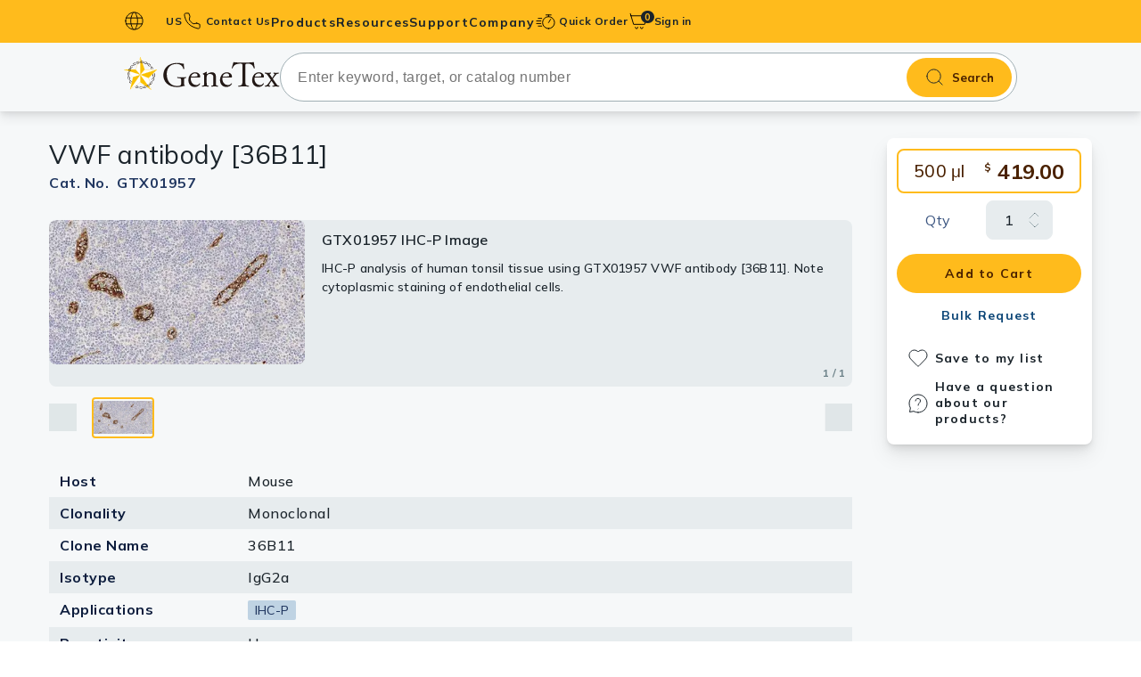

--- FILE ---
content_type: text/html; charset=utf-8
request_url: https://www.genetex.com/Product/Detail/VWF-antibody-36B11/GTX01957
body_size: 9433
content:

<!doctype html>
<html lang="en">
<head>
    <!-- Analytics -->
    

    
    
    
    

    <title>Anti-VWF antibody [36B11] (GTX01957) | GeneTex</title>
    <meta name="keywords" content="VWF antibody [36B11], von Willebrand factor , F8VWF , VWD">
    <meta name="description" content="Mouse Monoclonal VWF antibody [36B11] (GTX01957). Validated in IHC-P. Tested in Human. ">
    
    
    <meta charset="utf-8">
    <meta http-equiv="X-UA-Compatible" content="IE=edge">
    <meta http-equiv="Content-Type" content="text/html; charset=utf-8" />
    <meta name="viewport" content="width=device-width, initial-scale=1.0, maximum-scale=5">

    
    
    
    
    <meta name="robots" content="all">

    <meta name="format-detection" content="telephone=no">

    
    <link rel="shortcut icon" href="/favicon.ico" />
    
    
        <link rel="canonical" href="https://www.genetex.com/Product/Detail/VWF-antibody-36B11/GTX01957" />
                <link rel="preconnect" href="https://www.googletagmanager.com" />
    <link rel="dns-prefetch" href="https://www.googletagmanager.com" />
    <link rel="preconnect" href="https://www.google-analytics.com" />
    <link rel="dns-prefetch" href="https://www.google-analytics.com" />

    
    <link rel="preconnect" href="https://fonts.googleapis.com">
    <link rel="preconnect" href="https://fonts.gstatic.com" crossorigin>
    
            <link href="https://fonts.googleapis.com/css2?family=Mulish:ital,wght@0,200..1000;1,200..1000&display=swap" rel="stylesheet">




    <link href="/templates/default/css-min/ak_reset.min.css?v=20251117" rel="stylesheet" type="text/css"  /><link href="/templates/default/css-min/ak_default.min.css?v=20251117" rel="stylesheet" type="text/css"  /><link href="/templates/default/css/swiper-bundle.min.css" rel="stylesheet" type="text/css"  /><link href="/templates/default/css/magnific-popup.min.css" rel="stylesheet" type="text/css"  /><link href="/templates/default/css-min/ak_html.min.css?v=20251117" rel="stylesheet" type="text/css"  /><link href="/templates/default/css-min/ak_main.min.css?v=20251117" rel="stylesheet" type="text/css"  /><link href="/templates/default/css-min/dir/ak_product_common.min.css?v=20251117" rel="stylesheet" type="text/css"  /><link href="/templates/default/css-min/dir/ak_product_detail.min.css?v=20251117" rel="stylesheet" type="text/css"  /><link href="/templates/default/css-min/dir/ak_promotion.min.css?v=20251117" rel="stylesheet" type="text/css"  />
    <script type="text/javascript" src="/templates/default/js/jquery-3.7.1.min.js" defer></script><script type="text/javascript" src="/templates/default/js/lodash-debounce-throttle.min.js" defer></script><script type="text/javascript" src="/templates/default/js/htmx.min.js" defer></script><script type="text/javascript" src="/templates/default/js-min/ak_htmx-header-support.min.js?v=20251117" defer></script><script type="text/javascript" src="/templates/default/js-min/ak_utiltiy.min.js?v=20251117" defer></script><script type="text/javascript" src="/templates/default/js-min/ak_init.min.js?v=20251117" defer></script><script type="text/javascript" src="/templates/default/js/swiper-bundle.min.js" defer></script><script type="text/javascript" src="/templates/default/js/jquery.magnific-popup.min.js" defer></script><script type="text/javascript" src="/templates/default/js-min/ak_main.min.js?v=20251117" defer></script><script type="text/javascript" src="/templates/default/js-min/ak_product_detail.min.js?v=20251117" defer></script>


    
    <!-- Google Tag Manager -->
<script nonce=''>(function(w,d,s,l,i){w[l]=w[l]||[];w[l].push({'gtm.start':
new Date().getTime(),event:'gtm.js'});var f=d.getElementsByTagName(s)[0],
j=d.createElement(s),dl=l!='dataLayer'?'&l='+l:'';j.async=true;j.src=
'https://www.googletagmanager.com/gtm.js?id='+i+dl;var n=d.querySelector('[nonce]');
n&&j.setAttribute('nonce',n.nonce||n.getAttribute('nonce'));f.parentNode.insertBefore(j,f);
})(window,document,'script','dataLayer','GTM-MRKFGX');</script>
<!-- End Google Tag Manager -->
</head>

<body id="LazyBody"
      hx-ext="head-support"
      hx-trigger="load delay:6000ms once, click from:#header once, click from:#search-bar once, mouseover from:#header once, mouseover from:#search-bar once"
      hx-post="/Home/LazyLoadHeader"
      hx-preserve="true"
      hx-swap="none">
    
    <!-- Google Tag Manager (noscript) -->
<noscript><iframe src="https://www.googletagmanager.com/ns.html?id=GTM-MRKFGX"
height="0" width="0" style="display:none;visibility:hidden"></iframe></noscript>
<!-- End Google Tag Manager (noscript) -->

    

    


<header class="header bg-primary-500" id="header">
    <input name="__RequestVerificationToken" type="hidden" value="6gnoXn_FmV4JrmuwiDkBEy5eHbaAvvirZceoZYmtCd5MuBVHsFeNzpZAkxkqu8WM2C9F8tUhTfaw4liXLqcjMX14wExwFMsOnkPgJWk9N3k1" />
    <div class="frame-container"
         hx-post="/Member/IsLogin"
         hx-vals='{"country_id": "US"}'
         hx-trigger="load once" hx-swap="none">
        <button id="burger-btn" class="content-hidden-pc burger-btn" aria-label="burger-btn">
            <span class="burger-icon"></span>
        </button>
        <div class="lang-block content-hidden-mb">
            <button type="button" class="caption left-icon earth-icon lang-btn bold  dropdown-toggle " data-target=lang-dropdown id="pc-lang-btn">
                US
            </button>
                <div class="lang-dropdrown dropdown-menu country-input-container with-border " id="lang-dropdown">
                    <div class="country-input-block bg-base-0 ">
                        <p>Country / Location Selection</p>
                        <input type="text" name="" dat-id="country-input" placeholder="Enter your country / location" class="common-input country-input" autocomplete="off">

                        <ul class="no-ul country-suggest-block costom-scroller content-hidden">
                        </ul>

                    </div>
                </div>

        </div>
        
        
        <a href="/contact" class="contact-link  left-icon caption bold phone-icon menu-stretched-link content-hidden-mb">
            Contact Us
        </a>

        <nav class="main-menu ">
            <div class="mb-action-block content-hidden-pc">
                <button type="button" class="caption left-icon earth-icon lang-btn mb-action-btn" id="m-lang-btn">
                    US
                </button>
                <a href="/contact" class="contact-link  left-icon caption bold phone-icon mb-action-btn">
                    Contact Us
                </a>
            </div>
                <div class="m-country-input-block country-input-block  content-hidden-pc">
                    <p>Country / Location Selection</p>
                    <input type="text" name="" data-id="country-input" placeholder="Enter your country / location" class="common-input country-input" autocomplete="off">

                    <ul class="no-ul country-suggest-block costom-scroller content-hidden">
                    </ul>
                </div>
            <ul class="no-ul main-menu-list">
                
                
                <li class="menu-lv1 only-link content-hidden-pc " id="mAccount">
                    <a href="/Member/SignIn" class="menu-lv1-link label bold account no-child" id="signBtn">
                        <span class="menu-lv1-text">
                            Sign in
                        </span>
                    </a>
                </li>
                
                
                                <li class="menu-lv1 has-lv3 " style="--menu-lv2-count: 15;">
                                    <a href="" class="menu-lv1-link label bold menu-stretched-link products">
                                        <span class="menu-lv1-text">
                                            Products
                                        </span>
                                    </a>
                                    <div class="sub-menu-block  bg-base-0">
                                        <ul class="no-ul menu-lv2-ul costom-scroller">
                                                <li class="menu-lv2 active" data-sub="primary_antibodies">
                                                        <a href="/Product/Overview/primary_antibodies" class="menu-lv2-link has-right-arrow base-950 label bold">Primary Antibodies</a>
                                                </li>
                                                <li class="menu-lv2 " data-sub="secondary_antibodies">
                                                        <a href="/Product/Overview/secondary_antibodies" class="menu-lv2-link has-right-arrow base-950 label bold">Secondary Antibodies</a>
                                                </li>
                                                <li class="menu-lv2 " data-sub="histomax-ihc-optimized-antibodies">
                                                        <a href="/Research/Overview/HistoMAX" target="_self" class="menu-lv2-link has-right-arrow base-950 label bold">HistoMAX™ IHC-Optimized Antibodies</a>
                                                </li>
                                                <li class="menu-lv2 " data-sub="gpcr">
                                                        <a href="/Research/Overview/cell_biology/GPCR" target="_self" class="menu-lv2-link has-right-arrow base-950 label bold">GPCRs</a>
                                                </li>
                                                <li class="menu-lv2 " data-sub="antibody_panels">
                                                        <a href="/Product/Overview/antibody_panels" class="menu-lv2-link has-right-arrow base-950 label bold">Antibody Panels</a>
                                                </li>
                                                <li class="menu-lv2 " data-sub="elisa_antibody_pairs_kits">
                                                        <a href="/Product/Overview/elisa_antibody_pairs_kits" class="menu-lv2-link has-right-arrow base-950 label bold">ELISA Antibody Pairs & Kits</a>
                                                </li>
                                                <li class="menu-lv2 " data-sub="isotype_controls">
                                                        <a href="/Product/Overview/isotype_controls" class="menu-lv2-link has-right-arrow base-950 label bold">Isotype Controls</a>
                                                </li>
                                                <li class="menu-lv2 " data-sub="proteins_peptides">
                                                        <a href="/Product/Overview/proteins_peptides" class="menu-lv2-link has-right-arrow base-950 label bold">Proteins & Peptides</a>
                                                </li>
                                                <li class="menu-lv2 " data-sub="slides">
                                                        <a href="/Product/Overview/slides" class="menu-lv2-link has-right-arrow base-950 label bold">Slides</a>
                                                </li>
                                                <li class="menu-lv2 " data-sub="lysates">
                                                        <a href="/Product/Overview/lysates" class="menu-lv2-link has-right-arrow base-950 label bold">Lysates</a>
                                                </li>
                                                <li class="menu-lv2 " data-sub="Sera_plasmas">
                                                        <a href="/Product/Overview/Sera_plasmas" class="menu-lv2-link has-right-arrow base-950 label bold">Serums & Plasma</a>
                                                </li>
                                                <li class="menu-lv2 " data-sub="reagents">
                                                        <a href="/Product/Overview/reagents" class="menu-lv2-link has-right-arrow base-950 label bold">Reagents</a>
                                                </li>
                                                <li class="menu-lv2 " data-sub="research_kits">
                                                        <a href="/Product/Overview/research_kits" class="menu-lv2-link has-right-arrow base-950 label bold">Research Kits</a>
                                                </li>
                                                <li class="menu-lv2 " data-sub="research_tools">
                                                        <a href="/Product?category=1200&amp;type=12&amp;page=1" target="_self" class="menu-lv2-link has-right-arrow base-950 label bold">Equipment Tools</a>
                                                </li>
                                                <li class="menu-lv2 " data-sub="antibody-production-tools">
                                                        <a href="/Product?category=1300&amp;type=13&amp;page=1" target="_self" class="menu-lv2-link has-right-arrow base-950 label bold">Antibody production Tools</a>
                                                </li>


                                        </ul>
                                        
                                            <ul class="no-ul menu-lv3-ul costom-scroller  show" id="primary_antibodies">
                                                
                                                                                                            <li class="menu-lv3">
                                                                <a href="/Product/Overview/primary_antibodies/polyclonal_antibodies" class="menu-lv3-link label bold">Polyclonal Antibodies</a>
                                                            </li>
                                                            <li class="menu-lv3">
                                                                <a href="/Product/Overview/primary_antibodies/Monoclonal_Antibodies" class="menu-lv3-link label bold">Monoclonal Antibodies</a>
                                                            </li>
                                                            <li class="menu-lv3">
                                                                <a href="/Product/Overview/primary_antibodies/Recombinant-Antibodies" class="menu-lv3-link label bold">Recombinant Antibodies</a>
                                                            </li>

                                            </ul>
                                            <ul class="no-ul menu-lv3-ul costom-scroller  " id="secondary_antibodies">
                                                
                                                                                                        <li class="menu-lv3">
                                                            <a href="/Product?category=0201&amp;type=02&amp;page=1" target="_self" class="menu-lv3-link label bold">Anti-Rabbit</a>
                                                        </li>
                                                        <li class="menu-lv3">
                                                            <a href="/Product?category=0202&amp;type=02&amp;page=1" target="_self" class="menu-lv3-link label bold">Anti-Mouse</a>
                                                        </li>
                                                        <li class="menu-lv3">
                                                            <a href="/Product?category=0206&amp;type=02&amp;page=1" target="_self" class="menu-lv3-link label bold">Anti-Hamster</a>
                                                        </li>
                                                        <li class="menu-lv3">
                                                            <a href="/Product?category=0203&amp;type=02&amp;page=1" target="_self" class="menu-lv3-link label bold">Anti-Rat</a>
                                                        </li>
                                                        <li class="menu-lv3">
                                                            <a href="/Product?category=0204&amp;type=02&amp;page=1" target="_self" class="menu-lv3-link label bold">Anti-Goat</a>
                                                        </li>
                                                        <li class="menu-lv3">
                                                            <a href="/Product?category=0207&amp;type=02&amp;page=1" target="_self" class="menu-lv3-link label bold">Anti-Sheep</a>
                                                        </li>
                                                        <li class="menu-lv3">
                                                            <a href="/Product?category=0205&amp;type=02&amp;page=1" target="_self" class="menu-lv3-link label bold">Anti-Chicken</a>
                                                        </li>
                                                        <li class="menu-lv3">
                                                            <a href="/Product?category=0210&amp;type=02&amp;page=1" target="_self" class="menu-lv3-link label bold">Anti-Human</a>
                                                        </li>
                                                        <li class="menu-lv3">
                                                            <a href="/Product?category=0208&amp;type=02&amp;page=1" target="_self" class="menu-lv3-link label bold">EasyBlot Antibodies (for IP/WB)</a>
                                                        </li>

                                            </ul>
                                            <ul class="no-ul menu-lv3-ul costom-scroller  " id="histomax-ihc-optimized-antibodies">
                                                
                                                    <li class="menu-lv3">
                                                        <a href="/Research/Overview/HistoMAX" target="_self" class="menu-lv3-link label bold">Overview</a>
                                                    </li>
                                                
                                            </ul>
                                            <ul class="no-ul menu-lv3-ul costom-scroller  " id="gpcr">
                                                
                                                    <li class="menu-lv3">
                                                        <a href="/Research/Overview/cell_biology/GPCR" target="_self" class="menu-lv3-link label bold">Overview</a>
                                                    </li>
                                                
                                            </ul>
                                            <ul class="no-ul menu-lv3-ul costom-scroller  " id="antibody_panels">
                                                
                                                                                                        <li class="menu-lv3">
                                                            <a href="/Product?category=0901&amp;type=09&amp;page=1" target="_self" class="menu-lv3-link label bold">Primary Antibody Panels</a>
                                                        </li>
                                                        <li class="menu-lv3">
                                                            <a href="/Product?category=0902&amp;type=09&amp;page=1" target="_self" class="menu-lv3-link label bold">Secondary Antibody Panels</a>
                                                        </li>

                                            </ul>
                                            <ul class="no-ul menu-lv3-ul costom-scroller  " id="elisa_antibody_pairs_kits">
                                                
                                                                                                        <li class="menu-lv3">
                                                            <a href="/Product?category=1001&amp;type=10&amp;page=1" target="_self" class="menu-lv3-link label bold">ELISA Kits</a>
                                                        </li>
                                                        <li class="menu-lv3">
                                                            <a href="/Product?category=1002&amp;type=10&amp;page=1" target="_self" class="menu-lv3-link label bold">ELISA Antibody Pairs</a>
                                                        </li>

                                            </ul>
                                            <ul class="no-ul menu-lv3-ul costom-scroller  " id="isotype_controls">
                                                
                                                                                                        <li class="menu-lv3">
                                                            <a href="/Product?category=0801&amp;type=08&amp;page=1" target="_self" class="menu-lv3-link label bold">Human Immunoglobulins</a>
                                                        </li>
                                                        <li class="menu-lv3">
                                                            <a href="/Product?category=0804&amp;type=08&amp;page=1" target="_self" class="menu-lv3-link label bold">Rabbit Immunoglobulins</a>
                                                        </li>
                                                        <li class="menu-lv3">
                                                            <a href="/Product?category=0802&amp;type=08&amp;page=1" target="_self" class="menu-lv3-link label bold">Mouse Immunoglobulins</a>
                                                        </li>
                                                        <li class="menu-lv3">
                                                            <a href="/Product?category=0807&amp;type=08&amp;page=1" target="_self" class="menu-lv3-link label bold">Hamster Immunoglobulins</a>
                                                        </li>
                                                        <li class="menu-lv3">
                                                            <a href="/Product?category=0803&amp;type=08&amp;page=1" target="_self" class="menu-lv3-link label bold">Rat Immunoglobulins</a>
                                                        </li>
                                                        <li class="menu-lv3">
                                                            <a href="/Product?category=0805&amp;type=08&amp;page=1" target="_self" class="menu-lv3-link label bold">Goat Immunoglobulins</a>
                                                        </li>
                                                        <li class="menu-lv3">
                                                            <a href="/Product?category=0806&amp;type=08&amp;page=1" target="_self" class="menu-lv3-link label bold">Sheep Immunoglobulins</a>
                                                        </li>
                                                        <li class="menu-lv3">
                                                            <a href="/Product?category=0808&amp;type=08&amp;page=1" target="_self" class="menu-lv3-link label bold">Other Isotype Controls</a>
                                                        </li>

                                            </ul>
                                            <ul class="no-ul menu-lv3-ul costom-scroller  " id="proteins_peptides">
                                                
                                                                                                        <li class="menu-lv3">
                                                            <a href="/Product?category=0301&amp;type=03&amp;page=1" target="_self" class="menu-lv3-link label bold">Proteins</a>
                                                        </li>
                                                        <li class="menu-lv3">
                                                            <a href="/Product?category=0302&amp;type=03&amp;page=1" target="_self" class="menu-lv3-link label bold">Peptides</a>
                                                        </li>
                                                        <li class="menu-lv3">
                                                            <a href="/Product?category=0303&amp;type=03&amp;page=1" target="_self" class="menu-lv3-link label bold">Lectins</a>
                                                        </li>
                                                        <li class="menu-lv3">
                                                            <a href="/Product?category=0305&amp;type=03&amp;page=1" target="_self" class="menu-lv3-link label bold">Protein A/G</a>
                                                        </li>

                                            </ul>
                                            <ul class="no-ul menu-lv3-ul costom-scroller  " id="slides">
                                                
                                                                                                        <li class="menu-lv3">
                                                            <a href="/Product?category=1103&amp;type=11&amp;page=1" target="_self" class="menu-lv3-link label bold">Tissue Slides</a>
                                                        </li>
                                                        <li class="menu-lv3">
                                                            <a href="/Product?category=1104&amp;type=11&amp;page=1" target="_self" class="menu-lv3-link label bold">Cell Line Slides</a>
                                                        </li>
                                                        <li class="menu-lv3">
                                                            <a href="/Product?category=1101&amp;type=11&amp;page=1" target="_self" class="menu-lv3-link label bold">Cell and Tissue Arrays</a>
                                                        </li>
                                                        <li class="menu-lv3">
                                                            <a href="/Product?category=1102&amp;type=11&amp;page=1" target="_self" class="menu-lv3-link label bold">Human Matched-Pair Tissue Arrays</a>
                                                        </li>
                                                        <li class="menu-lv3">
                                                            <a href="/Product?category=1105&amp;type=11&amp;page=1" target="_self" class="menu-lv3-link label bold">Tissue Blocks</a>
                                                        </li>

                                            </ul>
                                            <ul class="no-ul menu-lv3-ul costom-scroller  " id="lysates">
                                                
                                                                                                        <li class="menu-lv3">
                                                            <a href="/Product?category=0401&amp;type=04&amp;page=1" target="_self" class="menu-lv3-link label bold">Tissue Lysates</a>
                                                        </li>
                                                        <li class="menu-lv3">
                                                            <a href="/Product?category=0402&amp;type=04&amp;page=1" target="_self" class="menu-lv3-link label bold">Cell Lysates</a>
                                                        </li>

                                            </ul>
                                            <ul class="no-ul menu-lv3-ul costom-scroller  " id="Sera_plasmas">
                                                
                                                                                                        <li class="menu-lv3">
                                                            <a href="/Product?category=0501&amp;type=05&amp;page=1" target="_self" class="menu-lv3-link label bold">Serums</a>
                                                        </li>
                                                        <li class="menu-lv3">
                                                            <a href="/Product?category=0502&amp;type=05&amp;page=1" target="_self" class="menu-lv3-link label bold">Plasmas</a>
                                                        </li>

                                            </ul>
                                            <ul class="no-ul menu-lv3-ul costom-scroller  " id="reagents">
                                                
                                                                                                        <li class="menu-lv3">
                                                            <a href="/Product?category=0613&amp;type=06&amp;page=1" target="_self" class="menu-lv3-link label bold">Streptavidin</a>
                                                        </li>
                                                        <li class="menu-lv3">
                                                            <a href="/Product?category=0601&amp;type=06&amp;page=1" target="_self" class="menu-lv3-link label bold">Trident Western Blot Reagents</a>
                                                        </li>
                                                        <li class="menu-lv3">
                                                            <a href="/Product?category=0602&amp;type=06&amp;page=1" target="_self" class="menu-lv3-link label bold">Antigen Retrieval Reagents</a>
                                                        </li>
                                                        <li class="menu-lv3">
                                                            <a href="/Product?category=0603&amp;type=06&amp;page=1" target="_self" class="menu-lv3-link label bold">Blocking Reagents</a>
                                                        </li>
                                                        <li class="menu-lv3">
                                                            <a href="/Product?category=0610&amp;type=06&amp;page=1" target="_self" class="menu-lv3-link label bold">Buffers</a>
                                                        </li>
                                                        <li class="menu-lv3">
                                                            <a href="/Product?category=0605&amp;type=06&amp;page=1" target="_self" class="menu-lv3-link label bold">Counterstain Dyes</a>
                                                        </li>
                                                        <li class="menu-lv3">
                                                            <a href="/Product?category=0611&amp;type=06&amp;page=1" target="_self" class="menu-lv3-link label bold">Detergents</a>
                                                        </li>
                                                        <li class="menu-lv3">
                                                            <a href="/Product?category=0606&amp;type=06&amp;page=1" target="_self" class="menu-lv3-link label bold">Mounting Media</a>
                                                        </li>
                                                        <li class="menu-lv3">
                                                            <a href="/Product?category=0609&amp;type=06&amp;page=1" target="_self" class="menu-lv3-link label bold">Signal Enhancers</a>
                                                        </li>
                                                        <li class="menu-lv3">
                                                            <a href="/Product?category=0608&amp;type=06&amp;page=1" target="_self" class="menu-lv3-link label bold">Activators / Inhibitors</a>
                                                        </li>
                                                        <li class="menu-lv3">
                                                            <a href="/Product?category=0604&amp;type=06&amp;page=1" target="_self" class="menu-lv3-link label bold">Chromogens</a>
                                                        </li>

                                            </ul>
                                            <ul class="no-ul menu-lv3-ul costom-scroller  " id="research_kits">
                                                
                                                                                                            <li class="menu-lv3">
                                                                <a href="/Product/Overview/research_kits" class="menu-lv3-link label bold">Antibody Labeling Kits</a>
                                                            </li>
                                                        <li class="menu-lv3">
                                                            <a href="/Product?category=0703&amp;type=07&amp;page=1" target="_self" class="menu-lv3-link label bold">Trident Protein Extraction Kits</a>
                                                        </li>
                                                            <li class="menu-lv3">
                                                                <a href="/Product/Overview/research_kits/easyblot_reagents_and_kits" class="menu-lv3-link label bold">EasyBlot Reagents and Kits</a>
                                                            </li>
                                                        <li class="menu-lv3">
                                                            <a href="/Product?category=0702&amp;type=07&amp;page=1" target="_self" class="menu-lv3-link label bold">Assay Kits</a>
                                                        </li>
                                                        <li class="menu-lv3">
                                                            <a href="/Product?category=0704&amp;type=07&amp;page=1" target="_self" class="menu-lv3-link label bold">Nucleotides / Plasmids</a>
                                                        </li>

                                            </ul>
                                            <ul class="no-ul menu-lv3-ul costom-scroller  " id="research_tools">
                                                
                                                    <li class="menu-lv3">
                                                        <a href="/Product?category=1200&amp;type=12&amp;page=1" target="_self" class="menu-lv3-link label bold">Overview</a>
                                                    </li>
                                                
                                            </ul>
                                            <ul class="no-ul menu-lv3-ul costom-scroller  " id="antibody-production-tools">
                                                
                                                    <li class="menu-lv3">
                                                        <a href="/Product?category=1300&amp;type=13&amp;page=1" target="_self" class="menu-lv3-link label bold">Overview</a>
                                                    </li>
                                                
                                            </ul>


                                    </div>
                                </li>
                            <li class="menu-lv1">
                                <a href="" class="menu-lv1-link label bold menu-stretched-link resource-dir">
                                    <span class="menu-lv1-text">
                                        Resources
                                    </span>
                                </a>
                                <ul class="no-ul menu-lv2-ul">
                                            <li class="menu-lv2">
                                                <a href="/Research/research_area" class="menu-lv2-link base-950 label bold" target="_self">Research Areas </a>
                                            </li>
                                            <li class="menu-lv2">
                                                <a href="/rewards_program" class="menu-lv2-link base-950 label bold" target="_self">Rewards Program </a>
                                            </li>
                                            <li class="menu-lv2">
                                                <a href="/research-news" class="menu-lv2-link base-950 label bold" target="_self">Research News </a>
                                            </li>
                                            <li class="menu-lv2">
                                                <a href="/event" class="menu-lv2-link base-950 label bold" target="_self">Events </a>
                                            </li>
                                            <li class="menu-lv2">
                                                <a href="/Info/download-literature" class="menu-lv2-link base-950 label bold" target="_self">Download Literature​ </a>
                                            </li>
                                                            <li class="menu-lv2">
                                                                <a href="/Article/resource/Index/Scholarship" class="menu-lv2-link base-950 label bold" target="_self">Scholarship </a>
                                                            </li>
                                            <li class="menu-lv2">
                                                <a href="/Info/research-tools" class="menu-lv2-link base-950 label bold" target="_self">Research Tools </a>
                                            </li>

                                </ul>
                            </li>
                            <li class="menu-lv1">
                                <a href="" class="menu-lv1-link label bold menu-stretched-link support_dir">
                                    <span class="menu-lv1-text">
                                        Support
                                    </span>
                                </a>
                                <ul class="no-ul menu-lv2-ul">
                                            <li class="menu-lv2">
                                                <a href="/Info/protocols" class="menu-lv2-link base-950 label bold" target="_self">Protocols  </a>
                                            </li>
                                            <li class="menu-lv2">
                                                <a href="/Info/bulk-and-custom-service" class="menu-lv2-link base-950 label bold" target="_self">Custom Service </a>
                                            </li>
                                            <li class="menu-lv2">
                                                <a href="/Info/conjugation_service" class="menu-lv2-link base-950 label bold" target="_self">Conjugation Service </a>
                                            </li>
                                            <li class="menu-lv2">
                                                <a href="/Info/guarantee" class="menu-lv2-link base-950 label bold" target="_self">Product Guarantee </a>
                                            </li>
                                            <li class="menu-lv2">
                                                <a href="/FAQ" class="menu-lv2-link base-950 label bold" target="_self">Frequently Asked Questions </a>
                                            </li>
                                            <li class="menu-lv2">
                                                <a href="/FAQ/troubleshooting-guides" class="menu-lv2-link base-950 label bold" target="_self">Troubleshooting Guides </a>
                                            </li>
                                            <li class="menu-lv2">
                                                <a href="/contact" class="menu-lv2-link base-950 label bold" target="_self">Contact Us </a>
                                            </li>

                                </ul>
                            </li>
                            <li class="menu-lv1">
                                <a href="" class="menu-lv1-link label bold menu-stretched-link company_dir">
                                    <span class="menu-lv1-text">
                                        Company
                                    </span>
                                </a>
                                <ul class="no-ul menu-lv2-ul">
                                            <li class="menu-lv2">
                                                <a href="/Company/About_US" class="menu-lv2-link base-950 label bold" target="_self">About Us </a>
                                            </li>
                                            <li class="menu-lv2">
                                                <a href="/Company/climate_change" class="menu-lv2-link base-950 label bold" target="_self">Climate Change </a>
                                            </li>
                                            <li class="menu-lv2">
                                                <a href="/Company/genetex-founding-scientists" class="menu-lv2-link base-950 label bold" target="_self">GeneTex&#39;s Founding Scientists </a>
                                            </li>

                                </ul>
                            </li>

            </ul>
        </nav>
        
        
        

            <div class="quick-order ">
                
                <button type="button" class="left-icon caption quick-icon menu-stretched-link  dropdown-toggle bold" data-target="quick-dropdown">

Quick Order                </button>
                <div class="quick-order-block  with-arrow dropdown-menu " id="quick-dropdown">
                    <div class="quick-oob-block with-border" id="quickOobBlock">
                        <form class="quick-order-inner bg-base-0 "
                              hx-post="/Product/QuickOrder"
                              id="qoSearchFrom"
                              hx-trigger="submit"
                              hx-target="header"
                              hx-swap="none">
                            <input name="__RequestVerificationToken" type="hidden" value="cDt1Al5ng16JZ-FoLFORwzmV5hYm7vMrx7JI3kBp-HyzQLQBF_VhJZBqsOQsn3gbwJ7TDZu8YFJSHoZkeo6GlDUYeYaMawMVlHSLt5Z133M1" />
                            <input type="text" name="catno" placeholder="Catalog No.*" class="common-input quick-order-input">
                            <p class="remind caption bold error-500"></p>

                            <button class="quick-button label bold " type="submit">
Proceed to order                            </button>
                        </form>
                        <form id="qoProductForm"
                              class="quick-order-inner step-2  bg-base-0 content-hidden">
                            <input name="__RequestVerificationToken" type="hidden" value="zDUHJfJY9xWVg5DOHOJr2olcp_MaN9sfw6ehUeKUhRRsjz5zElchsY-k-Nu-G_cKSN6wePC2mtUKxLTIw9xt3FHsNVZ5ViEOLWSSuRgHpr01" />
                        </form>

                    </div>

                    
                </div>
            </div>
            <a href="/Order/Cart" class="cart-link menu-stretched-link">
                <span class="cart-item-number bg-base-950 primary-500 note">0</span>
            </a>
        
        
        <div class="account-area" id="pcAccout">
            
            
            <a href="/Member/SignIn" class="account caption bold"> Sign in</a>
        </div>
        
        
        
    </div>
</header>

<div id="search-bar" class="search-bar">
    <div class="frame-container">
        <!-- 第一屏的圖片先不加入lazy -->
        <a href="/" class="logo-block img img-fit">
            <img src="/templates/default/images/icon/genetex-genetex.svg" alt="GeneTex" width="183" height="39" class="logo">
            GeneTex
        </a>
<form action="/Product" class="search-form" id="headerSearch" method="get"><input name="__RequestVerificationToken" type="hidden" value="I4Xjv_Il5VPGUdS3ePe20HvsGBa3bXK6G33vNBRk419wSZxqnH3LAHCGOd4I4aTcCqLO8cKzvLouhQ5K20KglXu67mJD5QNQwn9CeP37fJE1" />            <input type="hidden" name="page" value="1">
            <input type="text" name="keyword" class="search-input regular font-16" placeholder="Enter keyword, target, or catalog number" autocomplete="off" id="autocompleteProduct">
            <button type="submit" class="search-bar-btn bold">Search</button>
            <div id="product-suggest" class="product-suggest-block costom-scroller">
                <p class="caption medium base-700 suggetion-text">Search suggestions</p>
                <ul class="no-ul product-suggest-list" id="product-suggest-list">
                </ul>
            </div>
</form>
    </div>
</div>

<script>
    var COUNTRY_LIST = null;
    var COUNTRY_GET_ROUTER = '/Home/AjaxGetCountry';
    var is_cn_website = 0;
    var COUNTRY_SET_ROUTER = '/Home/AjaxChangeCountry';
    var headerToken = document.querySelector('header input[name="__RequestVerificationToken"]').value;
    var searchPath = '/Home/AjaxGetAutoComplete'
    var CARD_NUM_PATH = "/Member/AjaxCardNum";
    var VCODE_PATH = "/Home/AjaxChangeVcode"
    var VCODE_ERROR_MESSAGE = "The verification code is incorrect or has expired. Please try again."
    var current_currency = "USD"
    var location_id = "US";
    var cartUrl = "/Order/Cart";
    var CART_ROUTER = '/Order/ChangeCartQty';
    window.onload = () => {
        if (window.location.host.indexOf("genetex.cn") > 0) {
            if (is_cn_website === 0) {
                changeCountry('CN');
            }
        }
    };

</script>
    



<main class="main-content bg-base-50">
    


<script>

    window.dataLayer = window.dataLayer || [];
        // 將產品頁事件推送到datalayer
            dataLayer.push({ ecommerce: null });  // 清除先前的 ecommerce 物件
        dataLayer.push({
          event: "td_view_item",                        //圖靈數位利用GTM監聽此一事件，請勿更改名稱。
          ga4_event_name: "view_item",                  //圖靈數位利用GTM監聽此一事件，請勿更改名稱。
          ecommerce: {
            items: [
            {
              item_id:"GTX01957",                     //必填, 字串, 商品 ID
                    item_name: "VWF antibody [36B11]"  ,       //必填, 字串, 商品名稱
                    item_category:"Mouse",
                    item_category2: "Monoclonal",
                    price:419,
                    quantity: 1
            }
            ]
          }
        });
</script>

<script type="application/ld+json">
{
  "@context": "https://schema.org/", 
  "@type": "Product", 
  "name": "VWF antibody [36B11]", 
  "image": 
  [
"https://www.genetex.com/upload/website/prouct_img/normal/GTX01957/GTX01957_20200811_IHC-P_15_w_23053121_371.webp"  ],
  "description": "Mouse Monoclonal VWF antibody [36B11]", 
  "sku": "GTX01957", 
  "category": "VWF", 
  "material": "Liquid", 
  "brand":
  {
    "@type": "Thing", 
    "name": "GeneTex" 
  },
  "offers": 
  [
{"@type": "Offer","description": "500&#956;l","url": "https://www.genetex.com/Product/Detail/VWF-antibody-36B11/GTX01957","priceCurrency": "USD","price": "419.00"}  ]
}
</script>

<script type="application/ld+json">
{
  "@context": "https://schema.org/", 
  "itemListElement":[{
    "position":1,
    "@type":"ListItem",
    "item":{
        "@id":"https://www.genetex.com",
        "name":"Home"
    }
  },
  {
    "position":2,
    "@type":"ListItem",
    "item":{
        "@id":"https://www.genetex.com/Product/Overview/primary_antibodies",
        "name":"Primary Antibodies"
    }
  },
  {
    "position":3,
    "@type":"ListItem",
    "item":{
        "@id":"https://www.genetex.com/Product/Overview/primary_antibodies/Monoclonal_Antibodies",
        "name":"Monoclonal Antibodies"
    }
  },
  {
    "position":4,
    "@type":"ListItem",
    "item":{
        "@id":"https://www.genetex.com/Product/Detail/VWF-antibody-36B11/GTX01957",
        "name":"Products"
    }
  }
  ],
   "@type": "BreadcrumbList"
}
</script>

<input name="__RequestVerificationToken" type="hidden" value="GeShjpOCZFwi_5WljBUmKi9r7mhYtKaMoglBfWLoEr55cGBBAY3kwRk8a2kVOFLcsQWswL1vXC20sn4waEZca03s-SbgVIzHiaFF8oufDtI1" />
<div class="oob-div" hx-swap="none">
    <div class="common-padding mb-top-none">
        <div class="max-container mb-break product-detail-container">
            <div class="two-side-col swap-col">
                <!-- mb panel -->
                <aside class="sticky-bar side-1 product-sticky action-panel costom-scroller"
                       data-action-id="order-panel"
                       id="one-time-loader"
                       >
                    
                    
                            <div class="panel-title font-24 text-center content-hidden-pc"> Add to Cart</div>
                            <form class="panel-content" id="productForm"
                                  hx-post="/Order/AddToTheCart"
                                  hx-trigger="submit"
                                  hx-target="body"
                                  hx-swap="none">
                                <input name="__RequestVerificationToken" type="hidden" value="p2THselzZia38wbLKorft7Aab9nLtI7GVPBj5pi3I1AJdXsptPwFtOK-GOdgLdMsevdzvqdCIEEZR1ZjCKYektMoU3oRxvD1a9rHkcXjpsw1" />
                                

    <div class="detail-package-item">
        
        <input type="radio" name="cart_package" value="355192" id="unit_355192" checked>

        <label for="unit_355192" class="detail-package-button">
            
            
            <div class="unit font-20 medium">
                500

                μl
            </div>
            
            
            <div class="price font-24 bold ">
                        <sup class="caption ">$</sup>
                        <span class="number  price-format">419</span>
            </div>
        </label>
    </div>

<div class=" detail-qty">
    <div class="qty-text secondary-800 font-16 content-hidden-mb">Qty</div>
    <div class="form-box special input-outline-type with-soild not-placeholder detail-qty-amount">
        <div class="amount-control">
            <div class="amount-control-btn mask-cover  increase">+</div>
            <div class="amount-control-btn mask-cover  decrease">-</div>
        </div>
        <input class="input-control input-outline" placeholder="Placeholder" name="cart_qty" maxlength="3" min="1" max="999" type="number" value="1" autocomplete="off">
        <label class="input-label content-hidden-pc">Quantity</label>

    </div>
</div>


    <button class="common-btn btn-layout" type="submit">
Add to Cart    </button>

                            </form>
                                        
                    <a href="/contact/ContactForm?param1=2&amp;param3=10" target="_blank" class="side-product-link label">Bulk Request</a>
                    
                    

                    
                    <div class="side-action-block content-hidden-mb">

                        <button class="btn-layout text-btn heart mask-cover save-list side-product-btn saveProductBtn"
                                hx-post="/Member/AddSaveListPage"
                                hx-target="body"
                                hx-swap="none"
                                hx-vals='{"catno": "GTX01957"}'
                                data-icon-pos="left">
                            Save to my list
                        </button>
                        
                        
                        <a href="/contact/ContactForm/2?param3=50&amp;param4=GTX01957" class="btn-layout text-btn question mask-cover save-list side-product-btn" data-icon-pos="left">
                            Have a question about our products?
                        </a>
                    </div>
                </aside>
                
                <article class="main-side-content side-2">
                    <div class="top-title">
                        <div class="title-block">
                                        <h1 class="regular font-34">
                                            VWF antibody [36B11]
                                        </h1>
                                    <div class="catno label bold secondary-900  content-hidden-pc">Cat. No. GTX01957</div>

                        </div>
                        <div class="rating-reference">


                        </div>
                    </div>
                            <div class="catno bold secondary-900  content-hidden-mb">Cat. No.  GTX01957</div>



                    
                            <section class="data-img">
                                <!-- Slider main container -->
                                <div class="swiper data-img-swiper">
                                    <!-- Additional required wrapper -->
                                    <div class="swiper-wrapper">
                                        <!-- Slides -->
                                            <div class="swiper-slide">
                                                <div class="data-img-item">
                                                    
                                                        <a href="/upload/website/prouct_img/normal/GTX01957/GTX01957_20200811_IHC-P_15_w_23053121_371.webp" class="img img-contain magnific-popup-img">
                                                            <img src="/upload/website/prouct_img/middle/GTX01957/GTX01957_20200811_IHC-P_15_w_23053121_371.webp" alt="Anti-VWF antibody [36B11] used in IHC (Paraffin sections) (IHC-P). GTX01957" width="299" height="193" />
                                                        </a>

                                                    <div class="right-block">
                                                        <div class="costom-scroller">
                                                            <div class="data-img-title semi-bold font-20 sub">
GTX01957 IHC-P Image
                                                            </div>

                                                            
                                                                                                                            <p class="data-img-brief  content-2 medium">
                                                                    IHC-P analysis of human tonsil tissue using GTX01957 VWF antibody [36B11]. Note cytoplasmic staining of endothelial cells.

                                                                </p>

                                                        </div>
                                                        
                                                        <div class="page-item">
                                                            <span class="caption base-600 data-img-page bold">1 / 1</span>
                                                        </div>
                                                    </div>

                                                </div>

                                            </div>


                                    </div>

                                </div>
                            </section>
                            <section class="data-thumb-img">
                                <div class="swiper-button-prev mask-cover"></div>
                                <div class="swiper data-thumb-img-swiper">
                                    <!-- Additional required wrapper -->
                                    <div class="swiper-wrapper">
                                        <!-- Slides -->
                                            <div class="swiper-slide img img-contain">
                                                <img src="/upload/website/prouct_img/middle/GTX01957/GTX01957_20200811_IHC-P_15_w_23053121_371.webp" alt="Anti-VWF antibody [36B11] used in IHC (Paraffin sections) (IHC-P). GTX01957" width="73" height="48" >
                                            </div>

                                    </div>

                                </div>
                                <div class="swiper-button-next mask-cover"></div>
                            </section>


                            <ul class="no-ul product-info-list top-product-info-list">
                                        <li class="product-info">
                                            <!--  20241113_Elin #客戶回饋#: 加深顏色 700 -> 900/ 20241225_Elin #客戶回饋#: 加深顏色 900 -> 950 --><div class="info-title  secondary-950">Host</div>
                                            <div class="info-content base-950">Mouse</div>
                                        </li>
                                        <li class="product-info">
                                            <!--  20241113_Elin #客戶回饋#: 加深顏色 700 -> 900/ 20241225_Elin #客戶回饋#: 加深顏色 900 -> 950 --><div class="info-title  secondary-950">Clonality</div>
                                            <div class="info-content base-950">Monoclonal</div>
                                        </li>
                                        <li class="product-info">
                                            <!--  20241113_Elin #客戶回饋#: 加深顏色 700 -> 900/ 20241225_Elin #客戶回饋#: 加深顏色 900 -> 950 --><div class="info-title  secondary-950">Clone Name</div>
                                            <div class="info-content base-950"> 36B11</div>
                                        </li>
                                            <li class="product-info">
                                                <!--  20241113_Elin #客戶回饋#: 加深顏色 700 -> 900/ 20241225_Elin #客戶回饋#: 加深顏色 900 -> 950 --><div class="info-title  secondary-950">Isotype</div>
                                                <div class="info-content base-950">IgG2a</div>
                                            </li>
                                        <li class="product-info">
                                            <!--  20241113_Elin #客戶回饋#: 加深顏色 700 -> 900/ 20241225_Elin #客戶回饋#: 加深顏色 900 -> 950 --><div class="info-title  secondary-950">Applications</div>
                                            <div class="info-content base-950 product-app">
                                                
                                                    <span class="app-label content-2  medium">
                                                        IHC-P
                                                    </span>
                                            </div>
                                        </li>
                                        <li class="product-info">
                                            <!--  20241113_Elin #客戶回饋#: 加深顏色 700 -> 900/ 20241225_Elin #客戶回饋#: 加深顏色 900 -> 950 --><div class="info-title  secondary-950">Reactivity</div>
                                            <div class="info-content base-950"> Human</div>
                                        </li>

                            </ul>


                    






                            <a href="#" class="common-btn btn-layout hollow-type arrow related-product" id="groupkeywords_link" data-href-value="GroupKeywords%23VWF" data-icon-pos="right">

                                See all VWF products
                            </a>



                    <section class="tab-section"
                             id="mainTab"
                             hx-post="/Product/DetailTabContent"
                             hx-vals='{"catno": "GTX01957"}'
                             hx-trigger="intersect once, click from:.product-anchor-link once, custom-hash-event from:body once, click from:#downloadBtn once, click from:#distributorsBtn once, click from:#distributorsBtn once, click from:#distributorDialogBtn once, click from:#mbDownload once, click from:#mbDistributor"
                             hx-target=".oob-div">

                        <div class="loader"></div>

                    </section>



                </article>
            </div>
        </div>
    </div>

    <!-- mb 的 action 區域 -->
    <div class="mb-cart-action content-hidden-pc">
        <div class="cart-action">
            <button class="cart-action-btn"
                    type="button"
                    hx-post="/Member/AddSaveListPage"
                    hx-target="body"
                    hx-swap="none"
                    hx-vals='{"catno": "GTX01957"}'>
                <div class="icon heart mask-cover">
                </div>
                <p class="label2 bold base-950 action-text">Save</p>
            </button>
        </div>

        <div class="cart-action">
            <button class="cart-action-btn action-btn" type="button" data-action-btn="distributor-panel" id="mbDistributor">
                
                
                <div class="icon box company">
                </div>
                
                
                    <p class="label2 bold base-950 action-text">Company</p>
            </button>
        </div>
        <!-- <div class="emptytest"></div> -->
        <div class="cart-main-action ">
            
            
            
            <button class="cart-main-btn bg-cover action-btn" type="button" data-action-btn="order-panel">add</button>
        </div>
        <div class="cart-action">
            <button class="cart-action-btn action-btn" type="button" data-action-btn="download-panel" id="mbDownload">
                <div class="icon download">
                </div>
                <p class="label2 bold base-950 action-text">Download</p>
            </button>
        </div>
        
        <div class="cart-action">
            <a href="/contact/ContactForm/2?param3=50&amp;param4=GTX01957" class="cart-action-btn">
                <div class="icon qa">
                </div>
                <p class="label2 bold base-950 action-text">Ask</p>
            </a>
        </div>
    </div>
    <!-- panel -->
    <div class="action-panel costom-scroller lazy-panel" data-action-id="distributor-panel">
        <div id="distributor-panel">
            <div class="loader"></div>
        </div>
    </div>
    <!-- panel -->
    <div class="action-panel costom-scroller lazy-panel" data-action-id="download-panel">
        <div id="download-panel">
            <div class="loader"></div>
        </div>
    </div>
    <!-- 統一的燈箱遮罩層 -->
    
    <div id="lightboxOverlay" class="lightbox-overlay" style="display: none;" hx-swap-oob="true">
        <div class="lightbox-content">
            <span class="lightbox-close-btn">&times;</span>

            <div class="img img-fit">
                
                <img src="/templates/default/images/icon/genetex-genetex.svg" alt="Detailed image view" class="lightbox-image">
            </div>

        </div>
    </div>
    
</div>






<script>
     var initProductUrl = "/Product";
</script>
</main>





    


<footer id="footer" class="footer">
    <div class="top-footer bg-base-100">
        <div class="container">
            
            <ul class="no-ul first-line footer-line">
                <li class="footer-link-li">
                    <a href="/Info/bulk-and-custom-service" class="footer-link caption base-700 medium">
                        Bulk and Custom Service
                    </a>
                </li>
                <li class="footer-link-li">
                    <a href="/Info/conjugation_service" class="footer-link caption base-700 medium">
                        Conjugation Service
                    </a>
                </li>
                <li class="footer-link-li">
                    <a href="/Company/About_US" class="footer-link caption base-700 medium">
                        About us
                    </a>
                </li>
            </ul>
            <ul class="no-ul second-line  footer-line">
                <li class="footer-link-li">
                    <a href="/Info/guarantee" class="footer-link caption base-700 medium">
                        Performance Guarantee
                    </a>
                </li>
                <li class="footer-link-li">
                    <a href="/rewards_program" class="footer-link caption base-700 medium">
                        Rewards Program
                    </a>
                </li>
                
                


            </ul>

        </div>
    </div>
    <div class="bottom-footer bg-base-950">
        <div class="container">
                <p class="copy-right note base-400">© 1998-2025 GeneTex, Inc. All rights reserved.
All products are for research use only—Not for use in diagnostic or therapeutic applications.</p>
            <ul class="no-ul bottom-link-block">
                <li class="bottom-link-li">
                    
                    <a href="/Home/imprint" target="" class="bottom-link base-400 caption medium">
                        Imprint (Impressum)
                    </a>
                </li>
                <li class="bottom-link-li">
                    
                    <a href="/Home/terms-conditions" target="" class="bottom-link base-400 caption medium">
                        Terms & Conditions
                    </a>
                </li>
                <li class="bottom-link-li">
                    <a href="/Home/PrivacyPolicy" target="" class="bottom-link base-400 caption medium">
                        Privacy policy
                    </a>
                </li>
            </ul>
        </div>
    </div>
</footer>

<div id="goToTop">
    <button class="circle-btn btn-layout">
        <div class="inner-icon mask-cover inner-arrow"> </div>
    </button>
</div>

    <div id="toast-wrapper"></div>

    <div id="errorResult"></div>

    
    
    


</body>
</html>


--- FILE ---
content_type: text/css
request_url: https://www.genetex.com/templates/default/css-min/ak_html.min.css?v=20251117
body_size: 1870
content:
.text-container{max-width:61.25rem;padding:0 var(--r-unit-2xl);margin:0 auto}@media screen and (max-width:1439px) and (min-width:960px){.text-container{max-width:980px}}.html-edit .mx-auto{margin-right:auto!important;margin-left:auto!important}.html-edit p{font-size:var(--font-content-size);line-height:var(--font-content-height);letter-spacing:var(--font-content-spacing);font-weight:var(--font-weight-special)}.html-edit a{font-size:var(--font-content-size);line-height:var(--font-content-height);letter-spacing:var(--font-content-spacing);font-weight:var(--font-wight-bold);text-decoration:none;color:var(--validation-800);transition:150ms linear}.html-edit a:active,.html-edit a:focus,.html-edit a:hover{color:var(--validation-600)}.html-edit table.html-temp-common-table-container:last-child{padding-bottom:0;line-height:0}.html-edit table.html-temp-big-header:last-child td{padding-bottom:0}.html-edit table.html-temp-sub-header:last-child tr{padding-bottom:0}.html-edit table.html-three-item:last-child>tbody>tr:last-child>td{padding-bottom:0}.html-edit table.html-temp-table-left-table-container:last-child{padding-bottom:0;line-height:0}.html-edit table.html-temp-iframe-video:last-child>tbody>tr:last-child td{padding-bottom:0;line-height:0}.html-edit table.html-temp-img-l-txt-r:last-child>tbody>tr:last-child td{padding-bottom:0;line-height:0}.html-edit table.html-temp-img-r-txt-l:last-child>tbody>tr:last-child td{padding-bottom:0;line-height:0}.html-edit table.html-temp-one-img:last-child>tbody>tr:last-child td{padding-bottom:0;line-height:0}.html-edit table.html-temp-two-img:last-child>tbody>tr:last-child td{padding-bottom:0;line-height:0}.html-edit table.html-temp-three-img:last-child>tbody>tr:last-child td{padding-bottom:0;line-height:0}.html-edit table.html-four-item:last-child>tbody>tr:last-child td{padding-bottom:0;line-height:0}.html-edit table.html-temp-five-img:last-child>tbody>tr:last-child td{padding-bottom:0;line-height:0}.html-edit table.html-temp-iframe-video:last-child>tbody>tr:last-child td{padding-bottom:0;line-height:0}.html-temp-big-header h4,.html-temp-big-header p{font-size:var(--font-h4-size);line-height:var(--font-h4-height);letter-spacing:var(--font-h4-spacing);color:var(--base-950)}.html-temp-big-header h5,.html-temp-big-header.h5-type p{font-size:var(--font-h5-size);line-height:var(--font-h5-height);letter-spacing:var(--font-h5-spacing);color:var(--base-950)}.html-temp-big-header h6,.html-temp-big-header.h6-type p{font-size:var(--font-h6-size);line-height:var(--font-h6-height);letter-spacing:var(--font-h6-spacing);font-weight:var(--font-wight-semibold);color:var(--base-950)}.html-temp-big-header td{padding-bottom:var(--unit-l)}.html-temp-kicker p{font-size:var(--font-overline-size);line-height:var(--font-overline-height);letter-spacing:var(--font-overline-spacing);font-weight:var(--font-wight-medium);color:var(--base-800)}.html-temp-kicker td{padding-bottom:var(--unit-s)}.html-temp-sub-header p{font-size:var(--font-h5-size);line-height:var(--font-h5-height);letter-spacing:var(--font-h5-spacing);font-weight:var(--font-wight-bold)}.html-temp-sub-header tr{display:block;padding-bottom:var(--unit-2xl)}.html-temp-sub-header.html-temp-sub-header td{display:block;padding-bottom:var(--unit-s);border-bottom:1px solid var(--base-300)}.html-temp-sub-header{width:100%}.html-temp-common-table-container,.html-temp-common-table-container>tbody,.html-temp-common-table-container>tbody>tr,.html-temp-common-table-container>tbody>tr>td{display:block}.html-temp-common-table-container>tbody>tr:last-child>td:last-child{overflow:auto;padding-bottom:0}.html-temp-common-table-container{width:100%}.html-temp-common-table-container .html-temp-common-table{width:58.75rem;max-width:none;table-layout:auto}.html-temp-common-table-container{padding-bottom:var(--unit-4xl)}.html-temp-common-table-container .html-temp-common-table>thead>tr{background-color:var(--secondary-400)}.html-temp-common-table-container .html-temp-common-table thead tr:last-of-type{border-bottom:2px solid var(--secondary-800)}.html-temp-common-table-container .html-temp-common-table td{padding:var(--unit-xl) var(--unit-l)}.html-temp-common-table-container .html-temp-common-table th{padding:var(--unit-l)}.html-temp-common-table-container .html-temp-common-table thead tr th,.html-temp-common-table-container .html-temp-common-table thead tr th p{color:var(--secondary-800);font-size:var(--font-content-size);line-height:var(--font-content-height);letter-spacing:var(--font-content-spacing);font-weight:var(--font-wight-bold);text-align:left}.html-temp-common-table-container .html-temp-common-table tbody tr td,.html-temp-common-table-container .html-temp-common-table tbody tr td p{text-align:left;vertical-align:middle;font-size:var(--font-content-size);line-height:var(--font-content-height);letter-spacing:var(--font-content-spacing);font-weight:400;color:var(--secondary-950)}.html-temp-common-table-container .html-temp-common-table tbody tr td small{font-size:var(--font-subtitle2-size);line-height:var(--font-subtitle2-height);letter-spacing:var(--font-subtitle2-spacing)}.html-temp-common-table-container .html-temp-common-table thead tr th[colspan],.html-temp-common-table-container .html-temp-common-table thead tr th[colspan] p{text-align:center}.html-temp-common-table-container .html-temp-common-table tbody tr{border-bottom:1px solid var(--base-300)}.html-temp-common-table-container .html-temp-common-table>tbody>tr:nth-child(even){background-color:var(--base-100)}.html-temp-common-table-container.no-stripe .html-temp-common-table>tbody>tr:nth-child(even){background-color:unset}.html-temp-common-table-container .html-temp-common-table td,.html-temp-common-table-container .html-temp-common-table td p{font-size:var(--font-content1-size);line-height:var(--font-content1-height);letter-spacing:var(--font-content1-spacing);font-weight:var(--font-wight-regular)}.html-three-item{width:100%}.html-four-item{table-layout:fixed}.html-three-item>tbody>tr:first-child>td:first-child{padding-right:calc(2.5rem / 3)}.html-three-item>tbody>tr:first-child>td:nth-child(2){padding-right:calc(2.5rem / 6);padding-left:calc(2.5rem / 6)}.html-three-item>tbody>tr:first-child>td:last-child{padding-left:calc(2.5rem / 3)}.html-three-item>tbody>tr>td{width:calc(100% / 3);vertical-align:top}.html-four-item,.html-four-item tbody{display:block}.html-four-item>tbody>tr{display:grid;grid-template-columns:repeat(4,minmax(0,1fr));gap:0 var(--r-unit-2xl)}.html-four-item .html-product-item,.html-four-item .html-product-item>tbody,.html-four-item .html-product-item>tbody>tr{display:block}.html-product-item{box-shadow:var(--common-box-shadow1);border-radius:var(--unit-m);overflow:hidden;overflow:clip;width:100%;position:relative}.html-product-item>tbody>tr:first-child>td{aspect-ratio:288/163;height:10.1875rem}.html-four-item .html-product-item>tbody>tr:first-child>td{aspect-ratio:260/147;height:7.8125rem}.html-product-item>tbody>tr>td>img{display:block;width:100%;height:auto;object-fit:cover}.html-content-table{width:100%}.html-content-outer-td{padding:var(--unit-l) var(--unit-l) var(--unit-3xl) var(--unit-l);min-height:8.75rem;display:block}.html-four-item .html-content-outer-td{padding:var(--unit-l) var(--unit-l) var(--unit-2xl) var(--unit-l);min-height:5.625rem;background-color:var(--base-0)}.title-tr td,.title-tr td p{font-size:var(--font-sub1-size);line-height:var(--font-sub1-height);letter-spacing:var(--font-sub1-spacing);font-weight:600}.link-tr td,.title-tr td{padding-bottom:var(--unit-m)}.link-tr td a{display:block;font-size:var(--font-caption-size);line-height:var(--font-caption-height);letter-spacing:var(--font-caption-spacing)}.icon-tr img{display:inline-block}.icon-tr img+img{margin-left:var(--unit-s)}.html-four-item>tbody>tr:last-child td,.html-three-item>tbody>tr:last-child td{padding-bottom:var(--unit-3xl)}.html-product-item{position:relative}.link-tr>td a::after{content:'';position:absolute;top:0;bottom:0;left:0;right:0}@media screen and (max-width:959px){.html-product-item{display:block}.html-four-item,.html-four-item table,.html-four-item tbody,.html-four-item td,.html-four-item tr,.html-three-item,.html-three-item table,.html-three-item tbody,.html-three-item td,.html-three-item tr{display:block;padding:0;width:100%}.html-product-item>tbody>tr>td>img{width:100%}td.html-content-outer-td{padding:0 var(--unit-l) var(--unit-3xl) var(--unit-l);min-height:7.25rem}.html-three-item tr:first-child>td{display:block;width:100%;padding-bottom:var(--unit-2xl)}.html-three-item>tbody>tr:first-child>td:first-child{padding-right:0}.html-three-item>tbody>tr:first-child>td:nth-child(2){padding-right:0;padding-left:0}.html-three-item>tbody>tr:first-child>td:last-child{padding-left:0;padding-bottom:0}.html-three-item>tbody>tr:last-child>td{padding-bottom:0}.html-three-item>tbody>tr:last-child>td:last-child{padding-bottom:var(--unit-2xl);width:100%}.html-product-item.html-product-item>tbody>tr:first-child>td{height:auto}.html-four-item>tbody>tr{grid-template-columns:repeat(1,minmax(0,1fr));gap:0}.html-content-table>tbody{display:flex;flex-wrap:wrap;justify-content:space-between;align-items:center}.title-tr{flex-grow:1}tr.icon-tr,tr.link-tr{width:auto}table.html-content-table tr.title-tr td{padding-bottom:var(--unit-m)}.link-tr td a{font-size:var(--font-sub1-size);line-height:var(--font-sub1-height);letter-spacing:var(--font-sub1-spacing)}.html-four-item>tbody>tr>td+td{padding-left:0}.html-four-item>tbody>tr>td:not(:last-child){padding-bottom:var(--unit-2xl)}.html-four-item>tbody>tr:last-child>td{padding-bottom:0}.html-four-item>tbody>tr:last-child>td:last-child{padding-bottom:var(--unit-4xl)}}.html-temp-iframe-video{width:100%}.html-temp-iframe-video .temp-video-container{width:100%;position:relative;overflow:hidden;height:0;padding-bottom:56.25%}.html-temp-iframe-video .temp-video-container iframe{position:absolute;top:0;left:0;width:100%;height:100%}.html-temp-iframe-video .temp-video-container p{padding-top:12px}.html-temp-iframe-video>tbody>tr:last-child td{padding-bottom:var(--unit-4xl)}.html-temp-one-img{width:100%;margin:0 auto}.html-temp-one-img td{width:100%}.html-temp-one-img tr>td img{width:100%;border-radius:var(--unit-m);display:block;height:auto}.html-temp-one-img tr>td>p{padding-top:var(--unit-l);font-size:var(--font-caption-size);line-height:var(--font-caption-height);letter-spacing:var(--font-caption-spacing);font-weight:500;color:var(--base-800)}.html-temp-one-img tr>td{padding-bottom:var(--unit-4xl)}.html-temp-img-l-txt-r,.html-temp-img-r-txt-l{width:100%}.html-temp-img-l-txt-r>tbody>tr,.html-temp-img-r-txt-l>tbody>tr{width:100%}.html-temp-img-l-txt-r>tbody>tr>td:first-child,.html-temp-img-r-txt-l>tbody>tr>td:last-child{width:50%}.html-temp-img-l-txt-r>tbody>tr>td:last-child,.html-temp-img-r-txt-l>tbody>tr>td:first-child{width:50%}.html-temp-img-l-txt-r>tbody>tr>td,.html-temp-img-r-txt-l>tbody>tr>td{vertical-align:top}.html-temp-img-l-txt-r>tbody>tr>td:nth-child(1),.html-temp-img-r-txt-l>tbody>tr>td:nth-child(1){padding-right:10px}.html-temp-img-l-txt-r>tbody>tr>td:nth-child(2),.html-temp-img-r-txt-l>tbody>tr>td:nth-child(2){padding-left:10px}.html-temp-img-l-txt-r>tbody>tr:last-child td,.html-temp-img-r-txt-l>tbody>tr:last-child td{padding-bottom:var(--unit-4xl)}.html-temp-img-l-txt-r>tbody>tr>td>img+p,.html-temp-img-r-txt-l>tbody>tr>td>img+p{padding-top:var(--unit-l);font-size:var(--font-caption-size);line-height:var(--font-caption-height);letter-spacing:var(--font-caption-spacing);font-weight:var(--font-wight-medium)}.html-temp-img-l-txt-r>tbody>tr>td>img,.html-temp-img-r-txt-l>tbody>tr>td>img{display:block;border-radius:var(--unit-m);width:100%}.html-temp-big-header+.html-tem-content-outer td{padding-top:var(--unit-m)}@media screen and (max-width:959px){.html-temp-img-l-txt-r>tbody>tr>td:first-child,.html-temp-img-l-txt-r>tbody>tr>td:last-child,.html-temp-img-r-txt-l>tbody>tr>td:first-child,.html-temp-img-r-txt-l>tbody>tr>td:last-child{display:block;width:100%}.html-temp-img-l-txt-r>tbody>tr>td>img,.html-temp-img-r-txt-l>tbody>tr>td>img{width:100%;object-fit:contain;object-position:center}.html-temp-img-l-txt-r>tbody>tr>td:nth-child(1),.html-temp-img-r-txt-l>tbody>tr>td:nth-child(1){padding-bottom:var(--unit-4xl)}.html-temp-img-l-txt-r>tbody>tr>td:nth-child(1),.html-temp-img-l-txt-r>tbody>tr>td:nth-child(2),.html-temp-img-r-txt-l>tbody>tr>td:nth-child(1),.html-temp-img-r-txt-l>tbody>tr>td:nth-child(2){padding-left:0;padding-right:0}.html-temp-img-l-txt-r>tbody>tr:last-child td:first-child,.html-temp-img-r-txt-l>tbody>tr:last-child td:first-child{padding-bottom:0}.html-temp-img-l-txt-r>tbody>tr:last-child td:last-child,.html-temp-img-r-txt-l>tbody>tr:last-child td:last-child{padding-bottom:var(--unit-4xl)}}.html-reference a,.html-reference td{display:block}.html-reference a,.html-reference p{padding:var(--unit-m) var(--unit-l) var(--unit-m) 0;font-size:var(--font-caption-size);line-height:var(--font-caption-height);letter-spacing:var(--font-caption-spacing)}

--- FILE ---
content_type: application/javascript
request_url: https://www.genetex.com/templates/default/js-min/ak_init.min.js?v=20251117
body_size: 3274
content:
htmx.config.allowEval=!1,htmx.config.selfRequestsOnly=!0,document.body.addEventListener("htmx:configRequest",(function(e){e.detail.parameters.__RequestVerificationToken=headerToken,e.target.matches("#LazyBody")&&(e.detail.parameters.value="")})),document.body.addEventListener("htmx:beforeRequest",(function(e){if(e.target.matches("#LazyBody")){const t=document.querySelector('meta[name="X-Lazyload"]')?.content;1==t&&e.preventDefault()}}));let initialLvContent=!1;const goToTopButton=document.getElementById("goToTop"),loadingTml='<div class="loader"></div> ',removeLoading=(e,t)=>{$(e).removeClass("loading"),t.find(".loader").remove()},addLoading=(e,t)=>{$(e).addClass("loading"),t.insertAdjacentHTML("beforeend",loadingTml)};function resizeFun(){content=AkHelper.getWindowBreakpoints(),initLoading(content)}function initLoading(e){"pc"===e?(CloseMobileMenu(),setPcEvent()):(clearPCEvent(),setMobileEvent())}function scrollToTop(){window.scrollTo({top:0,behavior:"smooth"})}let lastScrollTop=0;function toggleButtonVisibility(){const e=window.scrollY;e>100?e>lastScrollTop?goToTopButton.classList.remove("show"):goToTopButton.classList.add("show"):goToTopButton.classList.remove("show"),lastScrollTop=e;null!==document.querySelector(".mb-cart-action")?goToTopButton.classList.add("has-product-nav"):goToTopButton.classList.remove("has-product-nav")}function setPcEvent(){$(".menu-lv1-link").on("click",(function(e){e.preventDefault()})),$(".menu-lv2").off("mouseenter").on("mouseenter",(function(){let e=$(this).data("sub");$(".menu-lv3-ul").removeClass("show"),$(".menu-lv2").removeClass("active"),$("#"+e).addClass("show"),$(this).addClass("active")})),$(".menu-lv3-ul").off("mouseenter").on("mouseenter",(function(){let e=$(this).attr("id");$('.menu-lv2[data-sub="'+e+'"]').addClass("in")})),$(".menu-lv3-ul").off("mouseleave").on("mouseleave",(function(){let e=$(this).attr("id");$('.menu-lv2[data-sub="'+e+'"]').removeClass("in")})),$(".has-lv3").off("mouseleave").on("mouseleave",(function(){let e=this;setTimeout((function(){$(e).find(".menu-lv2").removeClass("active"),$(e).find(".menu-lv3-ul").removeClass("show"),$(e).find(".menu-lv2").eq(0).addClass("active"),$(e).find(".menu-lv3-ul").eq(0).addClass("show")}),150)})),$(".has-lv3").off("mouseenter").on("mouseenter",(function(){var e=$(this).find(".menu-lv2"),t=$(this).find(".menu-lv3-ul");initialLvContent||(t.removeClass("content-hidden"),initialLvContent=!0),0===e.filter(".active").length&&e.eq(0).addClass("active"),0===t.filter(".show").length&&t.eq(0).addClass("show")}))}function clearPCEvent(){$(".menu-lv2").off("mouseenter"),$(".menu-lv3-ul").off("mouseleave"),$(".menu-lv3-ul").off("mouseenter"),$(".has-lv3").off("mouseleave"),$(".has-lv3").off("mouseenter"),$(".menu-lv3-ul").removeClass("show"),$("#lang-dropdown").removeClass("show"),$("#pc-lang-btn").removeClass("active"),$(".menu-lv2").removeClass("active"),$(".menu-lv2").removeClass("in"),$(".menu-lv1-link").off("click");const e=document.querySelector(".prod-gallery-popup");e&&"none"===window.getComputedStyle(e).display&&(unFreezePage(),$(".prod-gallery-popup").css("display","none"))}function setMobileEvent(){$("#m-lang-btn").off("click").on("click",(function(){$(this).hasClass("active")?($(this).removeClass("active"),$(".m-country-input-block").removeClass("active").stop().slideUp()):($(this).addClass("active"),$(".m-country-input-block").addClass("active").stop().slideDown())})),$(".main-menu").off("click").on("click",".menu-lv1:not(.only-link) .menu-lv1-link",(function(e){e.preventDefault();let t=$(this).closest(".menu-lv1");t.hasClass("active")?(t.removeClass("active"),t.find(".sub-menu-block").length>0?t.find(".sub-menu-block").stop().slideUp():t.find(".menu-lv2-ul").stop().slideUp()):(t.addClass("active"),t.find(".sub-menu-block").length>0?t.find(".sub-menu-block").stop().slideDown():t.find(".menu-lv2-ul").stop().slideDown())})),$("#burger-btn").off("click.burgerClick").on("click.burgerClick",(function(){$(this).hasClass("active")?burgerClose():(freezePage(),setTimeout((()=>{$(this).addClass("active"),$(".main-menu").addClass("active")}),0))})),$(".main-menu").addClass("burger-transition")}function CloseMobileMenu(){$(".main-menu").hasClass("active")&&unFreezePage(),$("#m-lang-btn").off("click"),$(".main-menu").off("click",".menu-lv1:not(.only-link) .menu-lv1-link"),$("#burger-btn").off("click.burgerClick"),$(".menu-lv1").removeClass("active"),$("#m-lang-btn").removeClass("active"),$(".m-country-input-block").removeClass("active"),$(".main-menu").removeClass("active"),$("#burger-btn").removeClass("active"),$(".main-menu").removeClass("burger-transition")}const unFreezePage=()=>{$("html,body").removeClass("noscroll"),$("body, header, .search-bar").attr("style","")},freezePage=()=>{let e=window.innerWidth-document.documentElement.clientWidth;document.body.scrollHeight>(window.innerHeight||document.documentElement.clientHeight)&&($("body").css("padding-right",e+"px"),$("header").css("padding-right",e+"px"),$(".search-bar").css("padding-right",e+"px")),$("html,body").addClass("noscroll")};function burgerClose(){$("#burger-btn").removeClass("active"),$(".main-menu").removeClass("active"),setTimeout((()=>{unFreezePage()}),0)}const $quickOrderBlock=$(".quick-order-block"),quickOrderBlockEl=document.querySelector(".quick-order-block");function validateForm(e){let t=!0,n="";$(e).find('input[name="cart_package"]:checked').length||(n+="Sorry, this product information is incomplete. Please contact us for assistance.\n",t=!1);const o=parseInt($(e).find('input[name="cart_qty"]').val());return(isNaN(o)||o<1)&&(n+="請輸入有效的數量（至少為1）\n",t=!1),t||alert(n),t}document.addEventListener("htmx:beforeRequest",(function(e){if("qoSearchFrom"===e.target.id){addLoading(e.target,$quickOrderBlock[0]),$quickOrderBlock.find(".with-border").removeClass("not-filled");const t=$(".quick-order-input"),n=$(this).find(".remind");let o="Product not found, make sure the entered number is correct.";""===t.val().trim()&&($quickOrderBlock.find(".with-border").addClass("not-filled"),n.text(o),e.preventDefault(),removeLoading(e.target,$quickOrderBlock))}})),document.addEventListener("htmx:afterRequest",(function(e){"quick-dropdown"===e.detail.elt.id&&removeLoading(e.target,$quickOrderBlock)})),document.addEventListener("htmx:beforeRequest",(function(e){"qoProductForm"===e.target.id&&(addLoading(e.target,$quickOrderBlock[0]),validateForm(e.target)||(e.preventDefault(),removeLoading(e.target,$quickOrderBlock[0])))})),document.addEventListener("htmx:afterRequest",(function(e){if("qoProductForm"===e.target.id){removeLoading(e.target,$quickOrderBlock),getCartNumer();"pc"!==AkHelper.getWindowBreakpoints()&&$(".toast.success").length>0&&$(".action-panel").length>0&&closeAllPanels(),document.querySelector(".quick-icon").click(),$("#qoProductForm").addClass("content-hidden"),$("#qoSearchFrom").removeClass("content-hidden");window.location.pathname.toLowerCase().includes("order")&&(window.location.href=cartUrl)}})),$(document).on("input",'input[name="cart_qty"]',(function(){var e=parseInt($(this).val());e<1||e>999||isNaN(e)?$(this).addClass("error"):$(this).removeClass("error")}));const productForm=document.getElementById("productForm");productForm&&(productForm.addEventListener("htmx:beforeRequest",(function(e){validateForm(productForm)||e.preventDefault()})),productForm.addEventListener("htmx:afterRequest",(function(e){getCartNumer();"pc"!==AkHelper.getWindowBreakpoints()&&$(".toast.success").length>0&&closeAllPanels()}))),$(document).on("click","#infoClose",(function(){$(this).closest(".toast").remove()})),$(document).on("click","#backBtn",(function(){$("#qoProductForm").addClass("content-hidden"),setTimeout((()=>{$("#qoSearchFrom").removeClass("content-hidden")}),0)})),$(document).on("click",(function(e){let t=$(e.target).closest(".dropdown-toggle");if(t.length){let e=t.data("target"),n=$("#"+e);t.toggleClass("active"),n.toggleClass("show")}else $(".dropdown-menu").each((function(){let n=$(this);n.is(e.target)||0!==n.has(e.target).length||(n.removeClass("show"),t.removeClass("active"))}))}));let content=AkHelper.getWindowBreakpoints();if(initLoading(content),$(window).on("resize",_.debounce(resizeFun,500)),goToTopButton){goToTopButton.addEventListener("click",scrollToTop);const e=_.throttle(toggleButtonVisibility,200);window.addEventListener("scroll",e),toggleButtonVisibility()}handleImages($("body"));var imgObserver=new MutationObserver((function(e){e.forEach((function(e){"childList"===e.type&&e.addedNodes.forEach((function(e){if(1===e.nodeType){var t=$(e);(t.find("img").length>0||"img"===e.tagName.toLowerCase())&&handleImages(t)}}))}))})),imgConfig={childList:!0,subtree:!0};function handleImages(e){e.find("img").each((function(){var e=$(this),t=e.closest(".img");this.complete?t.removeClass("lazy"):e.one("load",(function(){t.removeClass("lazy")})).one("error",(function(){t.removeClass("lazy")}))}))}function setMaxSubblockHeight(){const e=document.querySelectorAll(".sub-menu-block .menu-lv2"),t=Array.from(e).reduce(((e,t)=>e+t.offsetHeight),0)+36;AkHelper.setElementCssVariable(".sub-menu-block","--max-subblock-height",`${t}px`)}imgObserver.observe(document.body,imgConfig),setMaxSubblockHeight();const debouncedSetMaxSubblockHeight=_.debounce(setMaxSubblockHeight,250);async function changeCountry(e){const t=$("header").find('input[name="__RequestVerificationToken"]').val(),n={param1:DOMPurify.sanitize(e),__RequestVerificationToken:t};try{1==+(await AkHelper.fetchJsonData(COUNTRY_SET_ROUTER,n,"POST","urlencoded")).status?window.location.reload():alert("Country does not exist!")}catch(e){alert("Country does not exist!")}}async function getCartNumer(){const e={__RequestVerificationToken:$("header").find('input[name="__RequestVerificationToken"]').val()};try{const t=await AkHelper.fetchJsonData(CARD_NUM_PATH,e,"POST","urlencoded");+t>=0?$(".cart-item-number").text(t):$(".cart-item-number").text("0")}catch(e){$(".cart-item-number").text("0")}}async function generateVCode(){const e={__RequestVerificationToken:$('input[name="__RequestVerificationToken"]').val()};try{const t=await AkHelper.fetchJsonData(VCODE_PATH,e,"POST","urlencoded");t?.success?($(".vcode_key").val(t.key),$(".vcode_img").attr("src",t.img)):alert(VCODE_ERROR_MESSAGE)}catch(e){alert(VCODE_ERROR_MESSAGE)}}function openDialog(e){freezePage(),setTimeout((()=>{e.showModal()}),0)}function closeDialog(e){e.close()}window.addEventListener("resize",debouncedSetMaxSubblockHeight),getCartNumer(),document.body.addEventListener("click",(function(e){if(e.target.classList.contains("amount-control-btn")){const t=e.target,n=t.closest(".form-box").querySelector('input[type="number"]');let o=parseInt(n.value)||0;const i=parseInt(n.min)||0,a=parseInt(n.max)||10;t.classList.contains("increase")?o<a&&(o+=1):t.classList.contains("decrease")&&o>i&&(o-=1),n.value=o,n.dispatchEvent(new Event("input",{bubbles:!0})),n.dispatchEvent(new Event("change",{bubbles:!0}))}})),document.querySelectorAll('input[type="number"]').forEach((e=>{e.addEventListener("input",(function(){this.value=this.value.replace(/[^0-9.]/g,""),(this.value.match(/\./g)||[]).length>1&&(this.value=this.value.slice(0,this.value.lastIndexOf(".")))}))})),$(".price-format").each((function(){const e=parseFloat($(this).text().replace(/[^0-9.-]+/g,""));isNaN(e)||$(this).text(AkHelper.numberFormatWithCurrency(e,current_currency))}));

--- FILE ---
content_type: application/javascript
request_url: https://www.genetex.com/templates/default/js-min/ak_htmx-header-support.min.js?v=20251117
body_size: 528
content:
!function(){var e=null;function t(t,r){if(t&&t.indexOf("<head")>-1){const f=document.createElement("html");var n=t.replace(/<svg(\s[^>]*>|>)([\s\S]*?)<\/svg>/gim,"").match(/(<head(\s[^>]*>|>)([\s\S]*?)<\/head>)/im);if(n){var d=[],a=[],o=[],h=[];f.innerHTML=n;var i=f.querySelector("head"),m=document.head;if(null==i)return;var u=new Map;for(const e of i.children)u.set(e.outerHTML,e);var s=e.getAttributeValue(i,"hx-head")||r;for(const t of m.children){var l=u.has(t.outerHTML),c="re-eval"===t.getAttribute("hx-head"),g="true"===e.getAttributeValue(t,"hx-preserve");l||g?c?a.push(t):(u.delete(t.outerHTML),o.push(t)):"append"===s?c&&(a.push(t),h.push(t)):!1!==e.triggerEvent(document.body,"htmx:removingHeadElement",{headElement:t})&&a.push(t)}h.push(...u.values());for(const t of h){var v=document.createRange().createContextualFragment(t.outerHTML);!1!==e.triggerEvent(document.body,"htmx:addingHeadElement",{headElement:v})&&(m.appendChild(v),d.push(v))}for(const t of a)!1!==e.triggerEvent(document.body,"htmx:removingHeadElement",{headElement:t})&&m.removeChild(t);e.triggerEvent(document.body,"htmx:afterHeadMerge",{added:d,kept:o,removed:a})}}}htmx.defineExtension("head-support",{init:function(r){e=r,htmx.on("htmx:afterSwap",(function(r){var n=r.detail.xhr.response;e.triggerEvent(document.body,"htmx:beforeHeadMerge",r.detail)&&t(n,r.detail.boosted?"merge":"append")})),htmx.on("htmx:historyRestore",(function(r){e.triggerEvent(document.body,"htmx:beforeHeadMerge",r.detail)&&(r.detail.cacheMiss?t(r.detail.serverResponse,"merge"):t(r.detail.item.head,"merge"))})),htmx.on("htmx:historyItemCreated",(function(e){e.detail.item.head=document.head.outerHTML}))}})}();